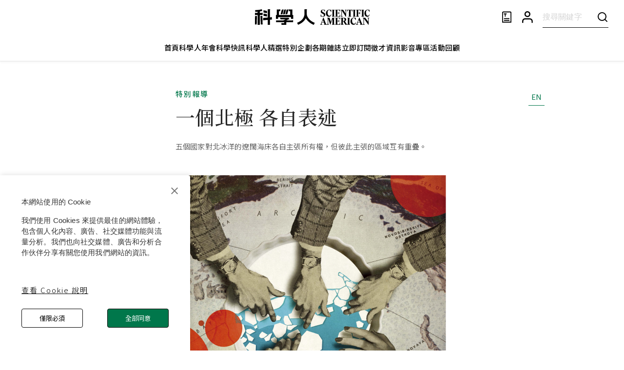

--- FILE ---
content_type: text/html; charset=utf-8
request_url: https://www.google.com/recaptcha/api2/aframe
body_size: 147
content:
<!DOCTYPE HTML><html><head><meta http-equiv="content-type" content="text/html; charset=UTF-8"></head><body><script nonce="g79wNgoWsCqoxoeWqelkxg">/** Anti-fraud and anti-abuse applications only. See google.com/recaptcha */ try{var clients={'sodar':'https://pagead2.googlesyndication.com/pagead/sodar?'};window.addEventListener("message",function(a){try{if(a.source===window.parent){var b=JSON.parse(a.data);var c=clients[b['id']];if(c){var d=document.createElement('img');d.src=c+b['params']+'&rc='+(localStorage.getItem("rc::a")?sessionStorage.getItem("rc::b"):"");window.document.body.appendChild(d);sessionStorage.setItem("rc::e",parseInt(sessionStorage.getItem("rc::e")||0)+1);localStorage.setItem("rc::h",'1769792847284');}}}catch(b){}});window.parent.postMessage("_grecaptcha_ready", "*");}catch(b){}</script></body></html>

--- FILE ---
content_type: text/javascript
request_url: https://www.scitw.cc/_next/static/chunks/8805-eb178a7f384ba478.js
body_size: 13274
content:
"use strict";(self.webpackChunk_N_E=self.webpackChunk_N_E||[]).push([[8805],{87942:function(e,t,c){var n,r,l=c(67294);function o(){return(o=Object.assign?Object.assign.bind():function(e){for(var t=1;t<arguments.length;t++){var c=arguments[t];for(var n in c)Object.prototype.hasOwnProperty.call(c,n)&&(e[n]=c[n])}return e}).apply(this,arguments)}t.Z=function(e){return l.createElement("svg",o({xmlns:"http://www.w3.org/2000/svg",width:19,height:19,fill:"none",viewBox:"0 0 24 24"},e),n||(n=l.createElement("g",{clipPath:"url(#close_svg__a)"},l.createElement("path",{fill:"currentColor",d:"M24 1.414 22.586 0 12 10.586 1.414 0 0 1.414 10.586 12 0 22.586 1.414 24 12 13.414 22.586 24 24 22.586 13.414 12 24 1.414Z"}))),r||(r=l.createElement("defs",null,l.createElement("clipPath",{id:"close_svg__a"},l.createElement("path",{fill:"#fff",d:"M0 0h24v24H0z"})))))}},78805:function(e,t,c){c.d(t,{Z:function(){return ek}});var n,r,l,o,a,i,h,s,v,p,d,x,g,u,f,m,Z,w,b=c(85893),j=c(51233),E=c(87357),V=c(47631),M=c(67294);function y(){return(y=Object.assign?Object.assign.bind():function(e){for(var t=1;t<arguments.length;t++){var c=arguments[t];for(var n in c)Object.prototype.hasOwnProperty.call(c,n)&&(e[n]=c[n])}return e}).apply(this,arguments)}var C=function(e){return M.createElement("svg",y({xmlns:"http://www.w3.org/2000/svg",width:24,height:24,fill:"none"},e),n||(n=M.createElement("g",{fill:"currentColor",clipPath:"url(#burger_svg__a)"},M.createElement("path",{d:"M24 11H0v2h24v-2ZM24 4H0v2h24V4ZM24 18H0v2h24v-2Z"}))),r||(r=M.createElement("defs",null,M.createElement("clipPath",{id:"burger_svg__a"},M.createElement("path",{fill:"#fff",d:"M0 0h24v24H0z"})))))};function _(){return(_=Object.assign?Object.assign.bind():function(e){for(var t=1;t<arguments.length;t++){var c=arguments[t];for(var n in c)Object.prototype.hasOwnProperty.call(c,n)&&(e[n]=c[n])}return e}).apply(this,arguments)}var k=function(e){return M.createElement("svg",_({xmlns:"http://www.w3.org/2000/svg",width:23,height:28,viewBox:"0 0 28 28"},e),l||(l=M.createElement("path",{fill:"currentColor",d:"M25.665 3.5V28H2.335V3.5c0-1.93 1.57-3.5 3.5-3.5H22.17a3.502 3.502 0 0 1 3.495 3.5Zm-2.33 0c0-.645-.525-1.165-1.165-1.165H5.835c-.645 0-1.165.525-1.165 1.165v22.165h18.665V3.5Z"})),o||(o=M.createElement("path",{fill:"currentColor",d:"M20.836 16.625H7v2.335h13.836v-2.335ZM20.836 21H7v2.335h13.836V21ZM6.688 4.965h7V7.3h-2.33v5.835H9.025V7.3H6.688V4.965Z"})))};function H(){return(H=Object.assign?Object.assign.bind():function(e){for(var t=1;t<arguments.length;t++){var c=arguments[t];for(var n in c)Object.prototype.hasOwnProperty.call(c,n)&&(e[n]=c[n])}return e}).apply(this,arguments)}var F=function(e){return M.createElement("svg",H({xmlns:"http://www.w3.org/2000/svg",width:27,height:28},e),a||(a=M.createElement("g",{clipPath:"url(#premium-user_svg__a)"},M.createElement("path",{fill:"currentColor",d:"M21.798 25.509v-2.422c0-1.671-.68-3.187-1.773-4.282a6.039 6.039 0 0 0-4.282-1.773H6.055c-1.671 0-3.187.68-4.282 1.773A6.039 6.039 0 0 0 0 23.087v2.422a1.211 1.211 0 0 0 2.422 0v-2.422c0-1.004.406-1.91 1.064-2.569a3.617 3.617 0 0 1 2.569-1.064h9.688c1.004 0 1.91.406 2.568 1.064a3.617 3.617 0 0 1 1.065 2.569v2.422a1.211 1.211 0 0 0 2.422 0ZM16.954 8.555c0-1.671-.68-3.187-1.773-4.282A6.039 6.039 0 0 0 10.9 2.5c-1.671 0-3.187.68-4.282 1.773a6.039 6.039 0 0 0-1.773 4.282c0 1.671.68 3.187 1.773 4.282a6.039 6.039 0 0 0 4.282 1.773c1.671 0 3.187-.68 4.282-1.773a6.039 6.039 0 0 0 1.773-4.282Zm-2.422 0c0 1.004-.406 1.91-1.065 2.569a3.617 3.617 0 0 1-2.568 1.064 3.617 3.617 0 0 1-2.569-1.065 3.617 3.617 0 0 1-1.064-2.568c0-1.004.406-1.91 1.064-2.569A3.617 3.617 0 0 1 10.9 4.922c1.004 0 1.91.406 2.569 1.064a3.617 3.617 0 0 1 1.064 2.569Z"}),M.createElement("path",{fill:"#00774B",d:"m23.273.5.801 2.383h2.555L27 3.973l-2.078 1.475.8 2.382-.951.67-2.079-1.464L20.614 8.5l-.952-.67.801-2.382-2.078-1.476.371-1.089h2.555L22.1.5h1.172Z"}))),i||(i=M.createElement("defs",null,M.createElement("clipPath",{id:"premium-user_svg__a"},M.createElement("path",{fill:"currentColor",d:"M0 .5h27v27H0z"})))))};function O(){return(O=Object.assign?Object.assign.bind():function(e){for(var t=1;t<arguments.length;t++){var c=arguments[t];for(var n in c)Object.prototype.hasOwnProperty.call(c,n)&&(e[n]=c[n])}return e}).apply(this,arguments)}var S=function(e){return M.createElement("svg",O({xmlns:"http://www.w3.org/2000/svg",width:24,height:24,fill:"none"},e),h||(h=M.createElement("path",{fill:"currentColor",d:"M16.041 15.856a.995.995 0 0 0-.186.186A6.97 6.97 0 0 1 11 18a6.975 6.975 0 0 1-4.95-2.05A6.975 6.975 0 0 1 4 11c0-1.933.782-3.682 2.05-4.95A6.975 6.975 0 0 1 11 4c1.933 0 3.682.782 4.95 2.05A6.975 6.975 0 0 1 18 11a6.971 6.971 0 0 1-1.959 4.856Zm5.666 4.437-3.675-3.675A8.967 8.967 0 0 0 20 11a8.974 8.974 0 0 0-2.636-6.364A8.974 8.974 0 0 0 11 2a8.974 8.974 0 0 0-6.364 2.636A8.974 8.974 0 0 0 2 11a8.974 8.974 0 0 0 2.636 6.364A8.974 8.974 0 0 0 11 20a8.967 8.967 0 0 0 5.618-1.968l3.675 3.675a.999.999 0 1 0 1.414-1.414Z"})))};function P(){return(P=Object.assign?Object.assign.bind():function(e){for(var t=1;t<arguments.length;t++){var c=arguments[t];for(var n in c)Object.prototype.hasOwnProperty.call(c,n)&&(e[n]=c[n])}return e}).apply(this,arguments)}var z=function(e){return M.createElement("svg",P({xmlns:"http://www.w3.org/2000/svg",width:22,height:25},e),s||(s=M.createElement("path",{fill:"currentColor",d:"M21.798 23.009v-2.422c0-1.671-.68-3.187-1.773-4.282a6.039 6.039 0 0 0-4.282-1.773H6.055c-1.671 0-3.187.68-4.282 1.773A6.039 6.039 0 0 0 0 20.587v2.422a1.211 1.211 0 0 0 2.422 0v-2.422c0-1.004.406-1.91 1.064-2.569a3.617 3.617 0 0 1 2.569-1.064h9.688c1.004 0 1.91.406 2.568 1.064a3.617 3.617 0 0 1 1.065 2.569v2.422a1.211 1.211 0 0 0 2.422 0ZM16.954 6.055c0-1.671-.68-3.187-1.773-4.282A6.039 6.039 0 0 0 10.9 0C9.228 0 7.712.68 6.617 1.773a6.039 6.039 0 0 0-1.773 4.282c0 1.671.68 3.187 1.773 4.282a6.039 6.039 0 0 0 4.282 1.773c1.671 0 3.187-.68 4.282-1.773a6.039 6.039 0 0 0 1.773-4.282Zm-2.422 0c0 1.004-.406 1.91-1.065 2.569A3.617 3.617 0 0 1 10.9 9.688 3.617 3.617 0 0 1 8.33 8.624a3.617 3.617 0 0 1-1.064-2.569c0-1.004.406-1.91 1.064-2.569A3.617 3.617 0 0 1 10.9 2.422c1.004 0 1.91.406 2.569 1.064a3.617 3.617 0 0 1 1.064 2.569Z"})))};function A(){return(A=Object.assign?Object.assign.bind():function(e){for(var t=1;t<arguments.length;t++){var c=arguments[t];for(var n in c)Object.prototype.hasOwnProperty.call(c,n)&&(e[n]=c[n])}return e}).apply(this,arguments)}var I=function(e){return M.createElement("svg",A({xmlns:"http://www.w3.org/2000/svg",fill:"none",viewBox:"0 0 243 33"},e),v||(v=M.createElement("g",{fill:"currentColor",clipPath:"url(#logo-black_svg__a)"},M.createElement("path",{d:"M238.091 15.934c2.747-.007 4.568-2.178 4.881-5.12l-.551-.137c-.626 2.04-1.627 3.06-3.298 3.06-3.023 0-3.842-3.686-3.842-6.884 0-3.843 1.47-5.257 3.454-5.257 1.415 0 2.71 1.414 3.355 4.099h.726V.989h-.683c-.037.313-.212.507-.532.507-.319 0-1.151-.745-2.709-.745-3.668 0-7.041 2.979-7.041 8.004 0 4.293 2.591 7.191 6.24 7.179ZM231.113 15.057c-.827 0-1.177-.119-1.177-1.47V3.104c0-1.396.35-1.47 1.177-1.47V.988h-5.708v.644c.826 0 1.195.082 1.195 1.471v10.477c0 1.351-.375 1.47-1.195 1.47v.645h5.708v-.645.006ZM220.229 15.057c-1.001 0-1.414-.119-1.414-1.47V8.599h1.083c1.452 0 1.783.626 1.846 1.959h.701V5.814h-.701c-.056 1.396-.394 1.921-1.846 1.921h-1.083V1.852h1.665c2.572 0 3.116.783 3.216 2.885h.726V.99h-10.1v.644c.826 0 1.176.1 1.176 1.471v10.477c0 1.351-.35 1.47-1.176 1.47v.645h5.901v-.645l.006.006ZM213.176 15.057c-.826 0-1.176-.119-1.176-1.47V3.104c0-1.396.35-1.47 1.176-1.47V.988h-5.707v.644c.826 0 1.195.082 1.195 1.471v10.477c0 1.351-.375 1.47-1.195 1.47v.645h5.707v-.645.006ZM198.745 1.852h.519l-.106 11.754c0 1.332-.188 1.451-1.308 1.451v.645h6.177v-.645c-1.058 0-1.415-.119-1.415-1.452V1.852h.52c1.802 0 2.541.489 2.597 3.16h.726V.99h-11.021v4.018h.726c.056-2.666.795-3.16 2.578-3.16l.007.005ZM185.94 15.057c-1.139 0-1.783-.275-1.783-2.04V2.935l8.298 12.867h.67V3.261c0-1.434.332-1.628 1.277-1.628V.99h-3.962v.644c1.076 0 1.646.238 1.646 2.04v5.595l-5.257-8.28h-4.881v.433c.826.037 1.176.237 1.176 1.47v10.533c0 1.452-.35 1.627-1.176 1.627v.645h3.999v-.645l-.007.006ZM176.534 14.838h-2.021V8.461h1.433c1.414 0 1.765.626 1.821 1.94h.701V5.714h-.701c-.056 1.37-.413 1.902-1.821 1.902h-1.433V1.852h1.99c2.572 0 3.135.783 3.217 2.767h.725V.989h-10.42v.644c.826 0 1.177.082 1.177 1.471v10.477c0 1.351-.351 1.47-1.177 1.47v.645h10.608v-4.08h-.726c-.175 2.546-.782 3.216-3.373 3.216v.006ZM163.179 1.633c.826 0 1.195.082 1.195 1.471v10.477c0 1.351-.375 1.47-1.195 1.47v.645h5.708v-.645c-.827 0-1.177-.119-1.177-1.47V3.104c0-1.396.35-1.47 1.177-1.47V.988h-5.708v.644ZM156.889 15.934c2.748-.007 4.832-2.178 5.144-5.12l-.55-.156c-.626 2.04-1.89 3.079-3.561 3.079-3.023 0-4.068-3.686-4.068-6.884 0-3.843 1.615-5.257 3.598-5.257 1.415 0 2.817 1.414 3.461 4.099h.726V.989h-.682c-.038.313-.213.507-.532.507-.35 0-1.239-.745-2.816-.745-3.668 0-7.185 2.979-7.185 8.004 0 4.293 2.817 7.191 6.459 7.179h.006ZM140.38 15.133c.451 0 1.239.782 3.379.782 3.374 0 5.376-2.115 5.376-4.412 0-1.94-.92-3.198-2.822-4.256l-2.316-1.295c-1.001-.57-1.846-1.315-1.846-2.454 0-1.214.92-1.902 2.391-1.902 1.47 0 2.591 1.039 3.004 3.273h.701V.989h-.664c-.037.35-.213.507-.432.507-.338 0-1.063-.726-2.903-.726-2.629 0-4.788 1.59-4.788 4.018 0 1.802.807 2.922 2.416 3.842l2.372 1.352c1.351.782 1.902 1.527 1.902 2.647 0 1.396-.782 2.416-2.628 2.416-2.297 0-3.142-1.258-3.574-4h-.745v4.65h.701c.038-.412.238-.569.47-.569l.006.007ZM195.609 18.618c.826 0 1.196.082 1.196 1.471v10.477c0 1.351-.332 1.47-1.033 1.47-.701 0-1.17-.188-1.996-1.496l-3.18-5.294c1.847-.726 2.748-2.04 2.748-3.53 0-2.979-2.629-3.748-5.964-3.748h-5.551v.644c.826 0 1.176.082 1.176 1.47V30.56c0 1.352-.35 1.47-1.176 1.47v.645h5.901v-.644c-.982 0-1.395-.119-1.395-1.47v-4.713h1.038l3.981 6.828h9.957v-.645c-.826 0-1.177-.119-1.177-1.47V20.082c0-1.396.351-1.47 1.177-1.47v-.645h-5.708v.644l.006.006Zm-8.561 6.378h-.707v-6.177h.707c1.94 0 2.923 1.176 2.923 3.43 0 1.708-.507 2.747-2.923 2.747ZM176.534 31.823h-2.021v-6.377h1.433c1.414 0 1.765.626 1.821 1.94h.701V22.7h-.701c-.056 1.37-.413 1.902-1.821 1.902h-1.433v-5.764h2.096c2.572 0 3.136.783 3.217 2.767h.726v-3.63h-10.527v.645c.826 0 1.177.08 1.177 1.47v10.477c0 1.351-.351 1.47-1.177 1.47v.645h10.608V28.6h-.726c-.175 2.547-.782 3.216-3.373 3.216v.006ZM160.907 26.704l-2.96-8.73h-5v.644c.826.038 1.176.238 1.176 1.471v9.95c0 1.49-.839 2.003-1.74 2.003-.626 0-1.546-.256-2.034-1.495l-4.862-12.748h-.67l-4.863 12.785c-.488 1.314-1.101 1.452-1.746 1.452v.645h4.631v-.645c-1.433-.056-2.14-.457-1.433-2.378l.488-1.333h4.275l.826 2.216c.569 1.414.156 1.495-.92 1.495v.645h10.639v-.645c-1.02 0-1.552-.294-1.552-1.984l.119-10.182 4.218 12.673h.532l4.356-12.61v10.633c0 1.351-.432 1.47-1.258 1.47v.645h5.764v-.645c-.826 0-1.177-.119-1.177-1.47V20.088c0-1.37.351-1.47 1.177-1.47v-.645h-4.907l-3.079 8.73Zm-18.7.764 1.803-4.907 1.821 4.907h-3.63.006ZM238.084 18.618c1.077 0 1.646.238 1.646 2.04v5.77l-6.177-8.454h-5.494v.644c.826.038 1.708.507 1.708 1.747v9.656c0 1.608-.426 2.021-1.483 2.021-.839 0-1.145-.237-1.652-1.495l-5.082-12.748h-.745l-5.025 12.785c-.495 1.258-1.315 1.452-2.022 1.452v.645h4.907v-.645c-1.433-.056-2.184-.475-1.433-2.378l.513-1.333h4.656l.876 2.216c.57 1.414.157 1.495-.92 1.495v.645h10.239v-.645c-1.139 0-1.784-.275-1.784-2.04V19.77l9.3 13.01h.67V20.64c0-1.433.532-2.022 1.47-2.022v-.644h-4.155v.644h-.013Zm-20.014 8.85 1.965-5.113 2.022 5.113h-3.987ZM213.621 27.643c-.626 2.04-1.834 3.079-3.705 3.079-3.073 0-4.181-3.686-4.181-6.884 0-3.711 1.446-5.257 3.542-5.257 1.609 0 3.129 1.414 3.774 4.1h.726v-4.707h-.682c-.038.313-.213.507-.532.507-.419 0-1.421-.745-3.129-.745-3.786 0-7.135 3.11-7.135 8.004 0 4.294 2.873 7.191 6.572 7.179 2.991-.006 4.931-2.228 5.294-5.12l-.551-.156h.007ZM.1 32.274H3.9c.05 0 .094-.044.1-.094l.563-17.961c0-.056-.044-.1-.1-.1H.663c-.05 0-.093.043-.1.094L0 32.172c0 .057.044.101.1.101ZM16.428 32.274h-3.042a.874.874 0 0 1-.876-.851l-.544-17.204c0-.056.044-.1.1-.1h3.799c.05 0 .094.043.1.094l.563 17.96c0 .057-.044.101-.1.101ZM35.791 16.328l-2.566.807h-.018l-1.096.088c-.056 0-.106-.038-.106-.094V2.115L32.593.12c.013-.05-.025-.107-.081-.107h-5.1c-.057 0-.1.044-.1.094v17.417c0 .05-.038.094-.088.094l-9.47.764c-.05 0-.087.043-.087.093v4.406l.031.426 9.507-.764c.056 0 .106.038.106.094v10.201c0 .057.044.1.1.1h4.494c.056 0 .1-.043.1-.1V22.242c0-.05.037-.094.088-.094l4.143-.332c.056 0 .094-.05.087-.106l-.432-5.313c0-.05-.056-.088-.106-.07h.006Z"}),M.createElement("path",{d:"M25.158 3.417 18.4 2.115c-.062-.012-.112.032-.112.094v3.93c0 .426.3.789.713.87l6.759 1.302c.063.013.113-.031.113-.094v-3.93c0-.426-.3-.788-.714-.87ZM25.158 10.451 18.4 9.15c-.062-.013-.112.03-.112.093v3.93c0 .426.3.79.713.87l6.759 1.302c.063.013.113-.031.113-.094v-3.93c0-.425-.3-.788-.714-.87ZM16.522 12.21v-4.8c0-.056-.05-.093-.106-.08l-2.022.506h-3.88c-.056 0-.1-.05-.094-.106l.338-3.01c0-.044.038-.082.081-.088 1.59-.27 3.048-.626 4.832-1.077.05-.012.087-.068.075-.119l-.883-3.36a.1.1 0 0 0-.118-.07C9.845 1.247 6.427 1.679.806 1.773c-.056 0-.1.044-.1.1l.057 3.48c0 .056.043.093.1.093 1.802-.03 3.554-.094 5.056-.206.057 0 .107.044.1.1l-.3 2.41c0 .05-.044.093-.094.093H.1c-.056-.006-.1.038-.1.094v4.18c0 .05.044.095.1.095h5.752c.056 0 .1.043.1.1v20.533c0 .056.043.1.1.1h4.493c.057 0 .1-.044.1-.1V12.311c0-.057.044-.1.1-.1h5.79-.013ZM79.48 12.153a.083.083 0 0 1-.081-.08V.631a.083.083 0 0 0-.081-.081h-4.519L72.083.03a.094.094 0 0 0-.112.094v3.899c0 .044.037.081.08.081h2.585c.044 0 .082.038.082.082v7.885a.083.083 0 0 1-.082.082H51.224a.083.083 0 0 1-.081-.082v-7.86c0-.044.037-.082.081-.082h2.535a.083.083 0 0 0 .081-.081V.113c0-.05-.05-.094-.1-.082l-2.678.507H46.53a.083.083 0 0 0-.082.081v3.505h.013v7.942a.083.083 0 0 1-.082.081h-1.652a.083.083 0 0 0-.081.082v7.985c0 .044.037.082.081.082h4.525a.083.083 0 0 0 .081-.082v-3.298c0-.044.038-.081.082-.081h27.023c.044 0 .081.037.081.081v3.298c0 .044.038.082.082.082h4.524a.083.083 0 0 0 .082-.082V12.23a.083.083 0 0 0-.082-.082h-1.64l-.006.006Z"}),M.createElement("path",{d:"m66.476 23.613 4.844-2.116h.043l1.872-.006c.062 0 .1-.069.068-.119L71.49 18.18l-.07-.043H53.046c-.062 0-.1.068-.069.125l1.815 3.104c.05.081.138.131.232.131h9.707c.087 0 .112.113.037.157l-4.85 2.121h-.031l-14.989.007a.083.083 0 0 0-.081.08v3.43c0 .044.037.082.081.082H62.02c.043 0 .081.037.081.081v1.946a.083.083 0 0 1-.081.082h-5.714a.083.083 0 0 0-.081.081v2.585c0 .425.344.77.77.77h9.412a.083.083 0 0 0 .081-.082v-5.382c0-.044.038-.081.082-.081h14.462a.083.083 0 0 0 .082-.082v-4.111c0-.05-.05-.094-.1-.082l-2.71.676H66.532c-.088 0-.113-.112-.038-.156l-.018-.006ZM60.893.557H58.64a1.95 1.95 0 0 0-1.902 1.477l-2.11 8.543c-.012.05.026.1.082.1h2.253a1.95 1.95 0 0 0 1.896-1.484L60.974.657a.081.081 0 0 0-.08-.1ZM65.994.557H63.74a1.95 1.95 0 0 0-1.903 1.477l-2.109 8.543c-.012.05.025.1.082.1h2.253a1.95 1.95 0 0 0 1.896-1.484L66.075.657a.081.081 0 0 0-.081-.1ZM71.088.557h-2.253a1.95 1.95 0 0 0-1.902 1.477l-2.11 8.543c-.012.05.026.1.082.1h2.253a1.95 1.95 0 0 0 1.896-1.484L71.17.657a.081.081 0 0 0-.081-.1ZM109.933 10.27V1.839l.47-1.626a.155.155 0 0 0-.151-.2h-5.2a.07.07 0 0 0-.069.068v10.326a12.57 12.57 0 0 1-.645 4.025c-1.483 4.405-4.318 10.02-14.788 14.187-.037.013-.056.056-.037.094l1.927 4.124c.019.038.056.05.094.038 9.763-3.968 14.037-9.338 16.228-13.856.018-.044.075-.044.1 0 3.179 5.407 8.73 10.977 16.897 13.98.038.013.075 0 .088-.037l1.934-4.136a.066.066 0 0 0-.044-.094c-9.375-3.286-13.869-10.001-15.759-13.875a10.485 10.485 0 0 1-1.045-4.587Z"}))),p||(p=M.createElement("defs",null,M.createElement("clipPath",{id:"logo-black_svg__a"},M.createElement("path",{fill:"currentColor",d:"M0 0h242.972v33H0z"})))))},W=c(4480),L=c(32703),B=c(96486),D=c(73074),R=c(1553),N=c(44297),T=c(94877),U=c(8298),G=c(15861),Y=c(23795),q=c(76997),K=c(93946),X=c(93419),J=c(23599),Q=c(22910),$=c(87109),ee=c(2734),et=c(98396),ec=c(41664),en=c.n(ec),er=c(11163),el=c(87942);function eo(e){window.open(e,"_blank")}let ea=e=>e.startsWith(location.origin);var ei=c(16829),eh=c(90089),es=c(54776),ev=c(58826),ep=c(67720),ed=c(83321),ex=c(57922);let eg=(0,ei.Z)(eh.Z)(()=>({flex:1,height:"36px","&>input":{color:"#000",fontSize:"15px",fontWeight:350,width:"100%",height:"100%",border:"none",outline:"none","&::placeholder":{color:"#888888",fontSize:"15px",fontWeight:350}}}));function eu(e){let{fadeIn:t=!0,data:c,top:n,customStyled:r,headerPosition:l="fixed"}=e;return(0,b.jsx)(es.Z,{direction:"down",in:t,children:(0,b.jsx)(j.Z,{flexDirection:"row",alignItems:"center",justifyContent:"center",gap:6,sx:{position:l,top:n,left:0,zIndex:9999,width:"100%",height:"57px",borderTop:"1px solid ".concat(r.borderColor),borderBottom:"1px solid ".concat(r.borderColor),backgroundColor:r.bgColor,boxShadow:"0px 2px 4px 0px rgba(151, 151, 151, 0.10)","& > a":{color:r.color,fontSize:"15px",lineHeight:1.5,fontWeight:500,textDecoration:"none","&:hover":{color:r.hover,cursor:"pointer"}}},children:c.map(e=>{let{url:t,name:c,id:n}=e;return(0,b.jsx)(en(),{href:ea(t)?new URL(t).pathname||"":t||"",target:ea(t)?"_self":"_blank",children:c},n)})})})}function ef(e){var t;let{open:c,data:n,onClose:r,member:l,onLogout:o}=e,a=(0,er.useRouter)(),[i,h]=(0,M.useState)(!1),[s,v]=(0,M.useState)(""),p=(0,W.Zl)(N.Z);return(0,b.jsx)(ev.ZP,{anchor:"right",open:c,sx:{zIndex:11e4},children:(0,b.jsxs)(j.Z,{width:"100vw",height:"100vh",children:[(0,b.jsxs)(j.Z,{position:"relative",alignItems:"center",justifyContent:"center",px:3,py:"25px",height:"80px",boxShadow:"0 4px 4px 0 rgba(229, 229, 229, 0.30)",children:[(0,b.jsx)(en(),{href:"/",style:{padding:0,margin:0,height:"26px"},children:(0,b.jsx)(I,{width:191.5,height:26,color:"#000"})}),(0,b.jsx)(K.Z,{onClick:r,sx:{position:"absolute",top:"50%",right:"20px",transform:"translateY(-50%)",fontSize:"18px"},children:(0,b.jsx)(el.Z,{color:"#000"})})]}),(0,b.jsxs)(E.Z,{sx:{height:"calc(100% - 80px)",overflow:"hidden auto",scrollBehavior:"smooth",pt:4,px:3},children:[(0,b.jsx)(j.Z,{gap:4,sx:{"& > a":{color:"#000",fontSize:"15px",lineHeight:1.5,fontWeight:500,textDecoration:"none","&:hover":{color:"#00774B"}}},children:n.map(e=>{let{url:t,name:c,id:n}=e;return(0,b.jsx)(en(),{href:ea(t)?new URL(t).pathname||"":t||"",target:ea(t)?"_self":"_blank",onClick:r,children:c},n)})}),(0,b.jsx)(ep.Z,{sx:{mt:3}}),(0,b.jsxs)(E.Z,{children:[(0,b.jsxs)(j.Z,{direction:"row",gap:3,py:3,width:"100%",flexWrap:"nowrap",children:[(0,b.jsx)(K.Z,{sx:{p:0},onClick:()=>{r(),a.push("/search")},children:(0,b.jsx)(S,{color:"#000"})}),(0,b.jsxs)("form",{onChange:e=>{var t;return v((null===(t=e.target)||void 0===t?void 0:t.value)||"")},onSubmit:e=>{var t;e.preventDefault(),a.push("/search?search=".concat(null===(t=s||"")||void 0===t?void 0:t.trim())),r()},action:"javascript:void 0",style:{display:"flex",width:"100%",flexDirection:"row"},children:[(0,b.jsx)(eg,{name:"search",placeholder:"輸入關鍵字",inputMode:"search"}),(0,b.jsx)(E.Z,{flex:1}),(null===(t=s||"")||void 0===t?void 0:t.trim()).length?(0,b.jsx)(ed.Z,{type:"submit",variant:"outlined",sx:{color:"#000",bgcolor:"white",border:"1px solid #000",fontSize:15,lineHeight:1,height:"35px",width:"66px"},children:"搜尋"}):null]})]}),(0,b.jsx)(ep.Z,{}),(0,b.jsxs)(j.Z,{direction:"row",gap:3,py:3,children:[(0,b.jsx)(K.Z,{sx:{p:0},children:(0,b.jsx)(k,{color:"#000"})}),(0,b.jsx)(G.Z,{onClick:()=>{a.push("/subscribe"),r()},sx:{fontSize:"15px",fontWeight:350},children:"訂閱電子報"})]}),(0,b.jsx)(ep.Z,{}),(0,b.jsxs)(j.Z,{direction:"row",gap:3,py:3,alignItems:"flex-start",children:[(null==l?void 0:l.grade)==="Premium會員"||(null==l?void 0:l.grade)==="付費會員"?(0,b.jsx)(F,{color:"#000"}):(0,b.jsx)(z,{color:"#000"}),(0,b.jsxs)(j.Z,{maxWidth:"calc(100% - 48px)",children:[(0,b.jsx)(G.Z,{sx:{fontSize:"15px",fontWeight:350,lineHeight:"32px"},onClick:()=>{l?h(e=>!e):(p(a.pathname),a.push("/login"),r())},children:"會員專區"}),l?(0,b.jsxs)(G.Z,{variant:"h5",color:"rgba(0, 119, 75, 0.87)",overflow:"hidden",whiteSpace:"pre-wrap",style:{display:"-webkit-box",WebkitLineClamp:2,WebkitBoxOrient:"vertical"},children:[null==l?void 0:l.name,"，您好"]}):null,(0,b.jsx)(ex.Z,{in:!!(l&&i),children:(0,b.jsxs)(j.Z,{spacing:"16px",mt:"24px",sx:{"& > a":{color:"#000",fontSize:"15px",lineHeight:1.5,fontWeight:500,textDecoration:"none","&:hover":{color:"#00774B"}}},children:[(0,b.jsx)(en(),{href:"/member/profile",style:{fontSize:"15px",fontWeight:350},onClick:r,children:"會員中心"}),(0,b.jsx)(en(),{href:"/member/saved-posts",style:{fontSize:"15px",fontWeight:350},onClick:r,children:"收藏文章"}),(0,b.jsx)(G.Z,{sx:{fontSize:"15px",fontWeight:350},onClick:()=>{o(),r()},children:"登出"})]})})]})]})]})]})]})})}let em="135px";function eZ(e){let{color:t,headerPosition:c="sticky",customStyled:n={hover:"#00774B",color:"#000000",borderColor:"#E5E5E5",bgColor:"#FFF"}}=e,r=(0,er.useRouter)(),l=(0,ee.Z)(),o=(0,et.Z)(l.breakpoints.up("md")),[a,i]=(0,M.useState)([]),[h,s]=(0,M.useState)(!1),{ipName:v}=function(){let[e,t]=(0,M.useState)(!1),[c,n]=(0,W.FV)(L.Z),r=(0,B.debounce)(async()=>{if(!e){t(!0);try{let e=await V.Z.get("/member/ip-checking");n(e.data.name),localStorage.setItem("enterprise",e.data.name),localStorage.setItem("ip",e.data.ip)}catch(e){console.log("Get ip name error",e)}finally{t(!1)}}},1e3),l=()=>{n("")};return(0,M.useEffect)(()=>{r()},[]),(0,M.useEffect)(()=>(window.addEventListener("online",()=>{r()}),window.addEventListener("offline",l),()=>{window.removeEventListener("online",()=>{console.log("online remove")}),window.removeEventListener("offline",()=>{console.log("offline remove")})}),[]),{ipName:c}}(),[p,d]=(0,W.FV)(R.Z),x=(0,W.Zl)(T.Z),g=(0,W.Zl)(N.Z),[u,f]=(0,M.useState)(null),[m,Z]=(0,M.useState)(""),[w,y]=(0,W.FV)(D.Z),_=(0,M.useRef)(0),H=e=>{r.push(e),O()},O=()=>{f(null)},P=async()=>{O(),d(null),x("")},A=(0,U.Z)({disableHysteresis:!0,threshold:0});(0,M.useEffect)(()=>{let e=()=>{let e=window.pageYOffset;e>_.current?y(!1):y(!0),_.current=e};return window.addEventListener("scroll",e),()=>window.removeEventListener("scroll",e)},[]),(0,M.useEffect)(()=>{(async()=>{var e,t;let c=await function(){try{return V.Z.get("/navigation/header")}catch(e){console.error("getNavigationAsync:",e)}}();i(null!==(t=null==c?void 0:null===(e=c.data)||void 0===e?void 0:e.sort((e,t)=>e.order-t.order))&&void 0!==t?t:[])})()},[]);let{color:ec,customStyled:el}=(0,M.useMemo)(()=>({color:"#000",customStyled:{hover:"#00774B",color:"#000000",borderColor:"#E5E5E5",bgColor:"#FFF"}}),[A]),eo=e=>{r.push("/search".concat((null==e?void 0:e.length)?"?search=".concat(e):""))};return(0,b.jsxs)(b.Fragment,{children:[v&&(0,b.jsx)(E.Z,{position:c,top:0,zIndex:1e4,width:"100vw",bgcolor:"#999",px:{xs:"25px",md:"64px"},py:{xs:"15px",md:"10px"},children:(0,b.jsxs)(G.Z,{variant:"h5",fontWeight:"350",color:"#FFF",textAlign:"right",children:[v,"，您好"]})}),(0,b.jsxs)(E.Z,{width:"100vw",pt:{xs:"25px",md:"19px"},pb:{xs:"25px",md:"21px"},px:{xs:"24px",md:"32px"},display:"flex",justifyContent:"center",alignItems:"center",position:c,boxShadow:w&&o?"unset":"0px 2px 4px 0px rgba(151, 151, 151, 0.10)",top:v?o?39:49:0,zIndex:1e4,sx:{backdropFilter:w?"unset":"blur(8px)"},bgcolor:"white",borderBottom:A&&w?"1px solid #E5E5E5":"none",children:[(0,b.jsx)(Y.Z,{component:en(),href:"/",p:0,m:0,height:o?32:26,children:(0,b.jsx)(I,{width:o?243:191.5,height:o?32:26,color:ec})}),o?(0,b.jsxs)(j.Z,{direction:"row",spacing:"20px",alignItems:"center",position:"absolute",right:32,children:[(0,b.jsx)(q.Z,{title:"訂閱電子報",children:(0,b.jsx)(K.Z,{sx:{p:0,height:"27px",":hover":{"& > svg":{color:"rgba(0, 119, 75, 0.87)"}}},onClick:()=>r.push("/subscribe"),children:(0,b.jsx)(k,{color:ec})})}),(0,b.jsxs)(j.Z,{direction:"row",alignItems:"center",spacing:"20px",children:[(0,b.jsx)(q.Z,{title:"會員專區",children:(0,b.jsx)(K.Z,{sx:{p:0,height:"27px",":hover":{bgcolor:"transparent","& > svg":{color:"rgba(0, 119, 75, 0.87)"}}},onClick:e=>{if(p)f(e.currentTarget);else{var t,c;let e=r.pathname.replaceAll("[slug]",(null==r?void 0:null===(t=r.query)||void 0===t?void 0:t.slug)||"").replaceAll("[id]",(null==r?void 0:null===(c=r.query)||void 0===c?void 0:c.id)||"");g(e),r.push("/login")}},id:"member-button","aria-controls":u?"member-menu":void 0,"aria-haspopup":"true","aria-expanded":u?"true":void 0,children:(null==p?void 0:p.grade)==="Premium會員"||(null==p?void 0:p.grade)==="付費會員"?(0,b.jsx)(F,{color:ec}):(0,b.jsx)(z,{color:ec})})}),p?(0,b.jsxs)(j.Z,{direction:"row",spacing:"0px",children:[(0,b.jsx)(G.Z,{variant:"h5",component:"span",maxWidth:"calc(50vw - ".concat(121.5,"px - ").concat(em," - 221px)"),color:"rgba(0, 119, 75, 0.87)",textOverflow:"ellipsis",whiteSpace:"nowrap",overflow:"hidden",fontWeight:"500",children:p.name}),(0,b.jsx)(G.Z,{whiteSpace:"nowrap",variant:"h5",width:"39px",color:"rgba(0, 119, 75, 0.87)",component:"span",fontWeight:"500",children:"，您好"})]}):null]}),(0,b.jsxs)(X.Z,{id:"member-menu",anchorOrigin:{vertical:"bottom",horizontal:"right"},anchorEl:u,open:!!u,onClose:O,sx:{zIndex:11e3},MenuListProps:{"aria-labelledby":"member-button"},slotProps:{paper:{elevation:0,sx:{boxShadow:"0px 1px 4px 1px rgba(0, 0, 0, 0.10)",overflow:"visible",mt:"16px","& .MuiAvatar-root":{width:32,height:32}}}},children:[(0,b.jsx)(J.Z,{sx:{":hover":{color:"#00774B",bgcolor:"transparent"},fontSize:15},onClick:()=>H("/member/profile"),children:"會員中心"}),(0,b.jsx)(J.Z,{sx:{":hover":{color:"#00774B",bgcolor:"transparent"},fontSize:15},onClick:()=>H("/member/saved-posts"),children:"收藏文章"}),(0,b.jsx)(J.Z,{sx:{":hover":{color:"#00774B",bgcolor:"transparent"},fontSize:15},onClick:P,children:"登出"})]}),(0,b.jsx)(j.Z,{direction:"row",children:(0,b.jsx)(Q.Z,{fullWidth:!0,placeholder:"搜尋關鍵字",value:m,onChange:e=>Z(e.target.value),sx:{maxWidth:em,width:"fit-content",color:ec,paddingY:"10px",bgcolor:"transparent",borderBottom:"1px solid ".concat(ec),"& > div":{bgcolor:"transparent",padding:"0px"},"& > div > input":{bgcolor:"transparent",padding:"0px",color:ec},"& > div > fieldset":{border:"none"},":hover":{}},onKeyDown:e=>{var t,c;let n=(null===(t=e.target)||void 0===t?void 0:null===(c=t.value)||void 0===c?void 0:c.length)>0&&"Enter"===e.key&&!e.nativeEvent.isComposing;n&&eo(m)},InputProps:{endAdornment:(0,b.jsx)($.Z,{position:"end",children:(0,b.jsx)(q.Z,{title:"搜尋",children:(0,b.jsx)(K.Z,{sx:{p:0,height:"27px"},onClick:()=>eo(m),children:(0,b.jsx)(S,{color:ec})})})})}})})]}):(0,b.jsx)(j.Z,{position:"absolute",right:32,children:(0,b.jsx)(K.Z,{sx:{p:0},onClick:()=>s(!0),children:(0,b.jsx)(C,{color:ec})})})]}),o?(0,b.jsx)(eu,{fadeIn:w&&a.length>0,data:a,customStyled:el,top:v?"109px":"69px",headerPosition:c}):(0,b.jsx)(ef,{open:h,onClose:()=>s(!1),data:a,member:p,onLogout:P})]})}function ew(){return(ew=Object.assign?Object.assign.bind():function(e){for(var t=1;t<arguments.length;t++){var c=arguments[t];for(var n in c)Object.prototype.hasOwnProperty.call(c,n)&&(e[n]=c[n])}return e}).apply(this,arguments)}var eb=function(e){return M.createElement("svg",ew({xmlns:"http://www.w3.org/2000/svg",fill:"none",viewBox:"0 0 180 74"},e),d||(d=M.createElement("g",{fill:"#fff",clipPath:"url(#logo-white_svg__a)"},M.createElement("path",{d:"M111.993 7.245c1.307 0 2.184-1.036 2.327-2.44l-.263-.063c-.303.972-.773 1.459-1.57 1.459-1.442 0-1.833-1.762-1.833-3.284 0-1.833.701-2.51 1.65-2.51.677 0 1.291.677 1.602 1.952h.342V.112h-.326c-.016.151-.104.247-.255.247-.152 0-.55-.359-1.291-.359-1.754 0-3.364 1.419-3.364 3.818 0 2.048 1.236 3.427 2.973 3.427h.008ZM108.661 6.822c-.39 0-.557-.056-.557-.701V1.123c0-.661.167-.7.557-.7V.11h-2.725v.311c.39 0 .574.04.574.702V6.12c0 .645-.176.701-.574.701v.31h2.725v-.31ZM103.465 6.822c-.478 0-.677-.056-.677-.701V3.746h.518c.693 0 .853.302.876.932h.335V2.415h-.335c-.031.661-.183.916-.876.916h-.518V.526h.797c1.227 0 1.49.374 1.538 1.379h.343V.11h-4.822v.311c.39 0 .558.048.558.702V6.12c0 .645-.168.701-.558.701v.31h2.813v-.31h.008ZM100.102 6.822c-.39 0-.558-.056-.558-.701V1.123c0-.661.167-.7.558-.7V.11h-2.726v.311c.39 0 .574.04.574.702V6.12c0 .645-.175.701-.574.701v.31h2.726v-.31ZM93.216.526h.247l-.048 5.61c0 .638-.088.694-.622.694v.31h2.95v-.31c-.503 0-.678-.056-.678-.693V.526h.247c.86 0 1.211.23 1.243 1.506h.343V.112h-5.26v1.92h.342c.032-1.275.383-1.506 1.228-1.506h.008ZM87.103 6.822c-.542 0-.853-.128-.853-.972V1.036l3.961 6.137h.32V1.195c0-.685.158-.773.605-.773v-.31h-1.89v.31c.519 0 .79.112.79.972v2.67L87.526.111h-2.328V.32c.39.015.558.111.558.7v5.03c0 .693-.167.773-.558.773v.31h1.913v-.31h-.008ZM82.616 6.718h-.965V3.674h.686c.677 0 .845.303.869.924h.334v-2.24h-.334c-.032.654-.2.91-.87.91h-.684V.525h.948c1.227 0 1.498.374 1.538 1.323h.343V.11h-4.973v.311c.39 0 .558.04.558.702V6.12c0 .645-.168.701-.558.701v.31h5.06V5.189h-.342c-.088 1.22-.375 1.538-1.61 1.538v-.008ZM76.248.422c.39 0 .574.04.574.702V6.12c0 .645-.175.701-.574.701v.31h2.726v-.31c-.39 0-.558-.056-.558-.701V1.123c0-.661.167-.7.558-.7V.11h-2.726v.311ZM73.243 7.245c1.307 0 2.304-1.036 2.455-2.44l-.263-.07c-.303.971-.9 1.466-1.698 1.466-1.442 0-1.944-1.762-1.944-3.284 0-1.833.773-2.51 1.713-2.51.678 0 1.347.677 1.65 1.952h.343V.112h-.327c-.016.151-.103.247-.255.247-.167 0-.59-.359-1.347-.359-1.753 0-3.427 1.419-3.427 3.818 0 2.048 1.339 3.427 3.084 3.427h.016ZM65.37 6.862c.214 0 .589.374 1.609.374 1.61 0 2.566-1.012 2.566-2.104 0-.924-.438-1.522-1.347-2.032l-1.107-.614c-.479-.27-.877-.63-.877-1.171 0-.582.438-.909 1.14-.909.7 0 1.235.494 1.434 1.562h.335V.111h-.319c-.016.168-.103.247-.207.247-.16 0-.51-.342-1.387-.342-1.251 0-2.287.757-2.287 1.92 0 .861.382 1.395 1.147 1.833l1.132.646c.646.375.909.733.909 1.267 0 .662-.375 1.148-1.252 1.148-1.091 0-1.498-.598-1.705-1.913h-.35v2.216h.334c.016-.2.111-.271.223-.271h.008ZM91.726 8.527c.39 0 .573.04.573.702v4.997c0 .645-.159.701-.494.701-.335 0-.558-.087-.956-.709l-1.514-2.527c.876-.342 1.307-.972 1.307-1.681 0-1.419-1.252-1.785-2.846-1.785H85.15v.31c.39 0 .558.04.558.702v4.997c0 .646-.167.701-.558.701v.311h2.814v-.31c-.47 0-.662-.056-.662-.702v-2.248h.494l1.897 3.26h4.75v-.31c-.39 0-.558-.056-.558-.702V9.237c0-.662.168-.702.558-.702v-.31h-2.725v.31l.008-.008Zm-4.089 3.045h-.335V8.623h.335c.924 0 1.395.558 1.395 1.634 0 .813-.247 1.307-1.395 1.307v.008ZM82.616 14.824h-.965v-3.045h.686c.677 0 .845.303.869.925h.334v-2.24h-.334c-.032.654-.2.909-.87.909h-.684v-2.75h.996c1.227 0 1.498.375 1.538 1.323h.343v-1.73h-5.021v.312c.39 0 .558.04.558.701v4.997c0 .646-.168.701-.558.701v.311h5.06v-1.944h-.342c-.088 1.219-.375 1.538-1.61 1.538v-.008ZM75.164 12.378l-1.41-4.169H71.37v.311c.39.016.558.112.558.702v4.75c0 .709-.398.956-.829.956-.302 0-.733-.12-.972-.71l-2.32-6.08h-.318l-2.32 6.105c-.23.63-.525.693-.836.693v.31h2.208v-.31c-.686-.032-1.02-.215-.686-1.132l.231-.637h2.04l.391 1.06c.271.677.072.709-.438.709v.31h5.077v-.31c-.487 0-.742-.143-.742-.948l.056-4.862 2.009 6.05h.255l2.08-6.018v5.077c0 .645-.207.701-.598.701v.31h2.75v-.31c-.39 0-.558-.056-.558-.701V9.238c0-.654.167-.702.558-.702v-.31h-2.343l-1.467 4.168.008-.016Zm-8.926.366.86-2.343.87 2.343h-1.73ZM111.985 8.528c.518 0 .789.112.789.972v2.75l-2.949-4.033h-2.622v.311c.391.016.813.247.813.837v4.607c0 .765-.199.964-.709.964-.399 0-.542-.112-.789-.71l-2.423-6.08h-.359l-2.399 6.104c-.239.598-.629.694-.964.694v.31h2.343v-.31c-.685-.032-1.044-.223-.685-1.132l.247-.637h2.223l.415 1.06c.271.677.071.709-.439.709v.31h4.886v-.31c-.542 0-.853-.128-.853-.973V9.095l4.439 6.209h.319V9.508c0-.685.255-.964.701-.964v-.31h-1.984v.31-.016Zm-9.548 4.224.94-2.439.965 2.44h-1.905ZM100.317 12.832c-.303.972-.877 1.466-1.77 1.466-1.466 0-1.992-1.761-1.992-3.283 0-1.77.694-2.51 1.69-2.51.765 0 1.49.677 1.801 1.952h.343V8.209h-.327c-.016.152-.104.247-.255.247-.2 0-.678-.358-1.49-.358-1.81 0-3.404 1.482-3.404 3.817 0 2.049 1.371 3.427 3.133 3.427 1.426 0 2.351-1.06 2.526-2.439l-.263-.071h.008ZM156.05 41.483V29.497l.67-2.312a.218.218 0 0 0-.215-.279h-7.388a.106.106 0 0 0-.104.104v14.672c0 1.945-.295 3.874-.916 5.715-2.105 6.264-6.137 14.234-21.017 20.164-.056.024-.08.08-.056.135l2.734 5.858a.102.102 0 0 0 .135.048c13.876-5.635 19.949-13.27 23.057-19.686.032-.056.112-.063.144 0 4.519 7.683 12.409 15.597 24.005 19.861.048.016.104 0 .127-.056l2.742-5.873c.024-.056 0-.12-.056-.136-13.317-4.67-19.709-14.21-22.395-19.717a14.84 14.84 0 0 1-1.482-6.512h.015ZM.135 72.757h5.388a.134.134 0 0 0 .136-.135l.805-25.496c0-.08-.064-.144-.136-.144H.94a.134.134 0 0 0-.135.136L0 72.614c0 .08.064.143.135.143ZM23.32 72.757H19c-.67 0-1.227-.534-1.243-1.204l-.773-24.42c0-.079.064-.143.135-.143h5.388c.072 0 .135.056.135.136l.806 25.495c0 .08-.064.144-.136.144l.008-.008ZM50.808 50.115l-3.642 1.147h-.032l-1.554.128c-.08 0-.152-.056-.152-.136v-21.32l.83-2.829a.117.117 0 0 0-.112-.15h-7.237a.134.134 0 0 0-.136.135v24.722c0 .072-.055.136-.127.136l-13.445 1.084c-.072 0-.128.063-.128.135v6.248l.048.606 13.501-1.092c.08 0 .151.056.151.136v14.49c0 .079.064.134.136.134h6.376c.08 0 .135-.063.135-.135V58.507c0-.072.056-.136.128-.136l5.882-.47c.08 0 .135-.072.127-.151l-.614-7.54c0-.072-.08-.127-.15-.103l.015.008Z"}),M.createElement("path",{d:"m35.713 31.784-9.596-1.849a.14.14 0 0 0-.167.136v5.579c0 .597.422 1.115 1.02 1.227l9.596 1.849a.14.14 0 0 0 .167-.136v-5.579c0-.597-.422-1.115-1.02-1.227ZM35.713 41.778l-9.596-1.849a.14.14 0 0 0-.167.136v5.579c0 .597.422 1.115 1.02 1.227l9.596 1.849a.14.14 0 0 0 .167-.136v-5.578c0-.598-.422-1.116-1.02-1.228ZM23.455 44.273v-6.822c0-.08-.071-.136-.143-.112l-2.877.726h-5.507c-.08 0-.144-.064-.136-.144l.478-4.272c0-.064.048-.12.112-.127 2.255-.383 4.327-.885 6.854-1.523a.144.144 0 0 0 .104-.167l-1.244-4.782a.133.133 0 0 0-.167-.096c-6.958 1.762-11.803 2.375-19.79 2.511-.079 0-.135.064-.135.143l.08 4.942c0 .08.064.135.143.135 2.559-.04 5.045-.135 7.181-.295.08 0 .152.064.144.144l-.43 3.419c0 .072-.064.127-.136.127H.136a.134.134 0 0 0-.136.136v5.938c0 .08.064.135.135.135h8.17c.08 0 .135.064.135.136v29.153c0 .08.064.136.136.136h6.375c.08 0 .136-.064.136-.136V44.424c0-.08.064-.135.136-.135h8.216l.016-.016ZM112.838 44.185a.11.11 0 0 1-.112-.112V27.831a.109.109 0 0 0-.111-.112h-6.424l-3.858-.733a.136.136 0 0 0-.159.135v5.532a.11.11 0 0 0 .112.111h3.674c.063 0 .111.048.111.112v11.197a.109.109 0 0 1-.111.112H72.725a.109.109 0 0 1-.111-.112V32.916c0-.064.047-.112.111-.112h3.603a.109.109 0 0 0 .111-.112v-5.587c0-.071-.071-.135-.143-.12l-3.81.726h-6.44a.109.109 0 0 0-.111.112v4.98h.016v11.27a.109.109 0 0 1-.112.112h-2.343a.109.109 0 0 0-.111.111v11.342c0 .063.047.111.111.111h6.424a.109.109 0 0 0 .111-.111V50.95c0-.063.048-.111.112-.111h38.367a.11.11 0 0 1 .112.111v4.687c0 .063.047.111.111.111h6.424a.11.11 0 0 0 .112-.111V44.297a.11.11 0 0 0-.112-.112h-2.327.008Z"}),M.createElement("path",{d:"m94.371 60.46 6.878-3.005.056-.016h2.654c.088 0 .144-.096.104-.175l-2.574-4.535-.104-.056H75.299a.114.114 0 0 0-.095.175l2.574 4.4c.064.12.191.183.327.183h13.78c.12 0 .16.167.048.215l-6.886 3.005h-.048l-21.28.008a.109.109 0 0 0-.111.111v4.87c0 .064.048.111.111.111h24.308c.064 0 .112.048.112.112v2.766a.109.109 0 0 1-.112.111h-8.113a.109.109 0 0 0-.112.112v3.666c0 .606.495 1.092 1.092 1.092H94.26a.11.11 0 0 0 .111-.112v-7.643c0-.064.048-.112.112-.112h20.53a.11.11 0 0 0 .112-.111v-5.834a.118.118 0 0 0-.143-.112l-3.85.957H94.419c-.12 0-.16-.168-.047-.215v.031ZM86.433 27.728h-3.195a2.77 2.77 0 0 0-2.702 2.104l-2.997 12.122c-.016.072.04.143.112.143h3.204a2.779 2.779 0 0 0 2.693-2.104l2.997-12.122c.016-.072-.04-.143-.112-.143ZM93.67 27.728h-3.196a2.77 2.77 0 0 0-2.702 2.104l-2.996 12.122c-.016.072.04.143.111.143h3.204a2.779 2.779 0 0 0 2.694-2.104l2.997-12.122c.016-.072-.04-.143-.112-.143ZM100.907 27.728h-3.196a2.77 2.77 0 0 0-2.702 2.104l-2.996 12.122c-.016.072.04.143.111.143h3.204a2.779 2.779 0 0 0 2.694-2.104l2.996-12.122c.016-.072-.039-.143-.111-.143Z"}))),x||(x=M.createElement("defs",null,M.createElement("clipPath",{id:"logo-white_svg__a"},M.createElement("path",{fill:"#fff",d:"M0 0h180v73.785H0z"})))))};function ej(){return(ej=Object.assign?Object.assign.bind():function(e){for(var t=1;t<arguments.length;t++){var c=arguments[t];for(var n in c)Object.prototype.hasOwnProperty.call(c,n)&&(e[n]=c[n])}return e}).apply(this,arguments)}var eE=function(e){return M.createElement("svg",ej({xmlns:"http://www.w3.org/2000/svg",width:16,height:17,fill:"none"},e),g||(g=M.createElement("g",{clipPath:"url(#facebook_svg__a)"},M.createElement("path",{fill:"currentColor",d:"M9.5 3.5H12v-3H9.5C7.57.5 6 2.07 6 4v1.5H4v3h2v8h3v-8h2.5l.5-3H9V4c0-.271.229-.5.5-.5Z"}))),u||(u=M.createElement("defs",null,M.createElement("clipPath",{id:"facebook_svg__a"},M.createElement("path",{fill:"#fff",d:"M0 .5h16v16H0z"})))))};function eV(){return(eV=Object.assign?Object.assign.bind():function(e){for(var t=1;t<arguments.length;t++){var c=arguments[t];for(var n in c)Object.prototype.hasOwnProperty.call(c,n)&&(e[n]=c[n])}return e}).apply(this,arguments)}var eM=function(e){return M.createElement("svg",eV({xmlns:"http://www.w3.org/2000/svg",width:15,height:15,fill:"none"},e),f||(f=M.createElement("g",{fill:"currentColor",clipPath:"url(#instagram_svg__a)"},M.createElement("path",{d:"M7.5 1.35c2.004 0 2.241.01 3.03.045.732.032 1.127.155 1.39.257.35.135.601.3.862.56.264.264.425.513.563.861.102.264.225.662.257 1.392.036.79.044 1.028.044 3.03 0 2-.008 2.24-.044 3.028-.032.733-.155 1.128-.257 1.392a2.32 2.32 0 0 1-.56.861 2.351 2.351 0 0 1-.861.563c-.264.102-.662.226-1.392.258-.79.035-1.028.044-3.03.044-2 0-2.24-.01-3.028-.044-.733-.032-1.128-.156-1.392-.258a2.32 2.32 0 0 1-.861-.56 2.35 2.35 0 0 1-.563-.861c-.102-.264-.225-.662-.258-1.392-.035-.79-.044-1.028-.044-3.029 0-2 .01-2.241.044-3.03.033-.732.156-1.127.258-1.39.135-.35.299-.601.56-.862a2.35 2.35 0 0 1 .861-.563c.264-.102.662-.225 1.392-.257.788-.036 1.025-.044 3.029-.044ZM7.5 0C5.464 0 5.209.009 4.41.044c-.798.035-1.346.164-1.82.349a3.66 3.66 0 0 0-1.33.867 3.675 3.675 0 0 0-.867 1.327c-.185.477-.314 1.022-.35 1.82C.01 5.208 0 5.463 0 7.5s.009 2.291.044 3.09c.035.798.164 1.345.349 1.82.193.495.448.914.867 1.33.416.416.835.674 1.327.864.477.185 1.022.314 1.82.35.8.034 1.054.043 3.09.043 2.036 0 2.291-.009 3.09-.044.798-.035 1.346-.164 1.82-.348.492-.19.911-.449 1.327-.865.416-.416.674-.835.865-1.327.184-.478.313-1.022.348-1.82.035-.799.044-1.054.044-3.09 0-2.036-.009-2.291-.044-3.09-.035-.798-.164-1.346-.348-1.82a3.511 3.511 0 0 0-.859-1.333 3.666 3.666 0 0 0-1.327-.864c-.478-.185-1.022-.314-1.82-.35C9.792.01 9.537 0 7.5 0Z"}),M.createElement("path",{d:"M7.5 3.647a3.853 3.853 0 0 0 0 7.705 3.853 3.853 0 0 0 0-7.705ZM7.5 10A2.5 2.5 0 1 1 7.5 5 2.5 2.5 0 0 1 7.5 10ZM12.404 3.495a.9.9 0 1 1-1.799 0 .9.9 0 0 1 1.8 0Z"}))),m||(m=M.createElement("defs",null,M.createElement("clipPath",{id:"instagram_svg__a"},M.createElement("path",{fill:"#fff",d:"M0 0h15v15H0z"})))))};function ey(){return(ey=Object.assign?Object.assign.bind():function(e){for(var t=1;t<arguments.length;t++){var c=arguments[t];for(var n in c)Object.prototype.hasOwnProperty.call(c,n)&&(e[n]=c[n])}return e}).apply(this,arguments)}var eC=function(e){return M.createElement("svg",ey({xmlns:"http://www.w3.org/2000/svg",width:17,height:17,fill:"none"},e),Z||(Z=M.createElement("g",{clipPath:"url(#youtube_svg__a)"},M.createElement("path",{fill:"currentColor",d:"M16.83 5.1s-.166-1.172-.677-1.687c-.647-.677-1.371-.68-1.703-.72-2.378-.173-5.947-.173-5.947-.173h-.007s-3.57 0-5.946.173c-.332.04-1.056.043-1.704.72C.335 3.928.172 5.1.172 5.1s-.17 1.375-.17 2.752v1.289c0 1.374.17 2.752.17 2.752s.166 1.172.674 1.687c.648.677 1.498.654 1.876.727 1.362.13 5.78.17 5.78.17s3.574-.007 5.95-.177c.333-.04 1.057-.043 1.704-.72.512-.515.678-1.687.678-1.687s.169-1.374.169-2.752V7.852A26.4 26.4 0 0 0 16.83 5.1ZM6.743 10.705V5.927l4.592 2.397-4.592 2.38Z"}))),w||(w=M.createElement("defs",null,M.createElement("clipPath",{id:"youtube_svg__a"},M.createElement("path",{fill:"#fff",d:"M0 0h17v17H0z"})))))};function e_(){let e=(0,ee.Z)(),t=(0,et.Z)(e.breakpoints.up("md")),[c,n]=(0,M.useState)([]);return(0,M.useEffect)(()=>{(async()=>{let e=await function(){try{return V.Z.get("/navigation/footer")}catch(e){console.error("getFooterNavigationAsync:",e)}}();e&&e.data&&n(e.data)})()},[]),(0,b.jsxs)(E.Z,{"data-nosnippet":!0,bgcolor:"#16452F",py:{xs:"32px",md:"56px"},pb:"24px",px:{xs:"24px",md:"64px"},display:"flex",justifyContent:"center",alignItems:"center",position:"relative",flexDirection:"column",sx:{[e.breakpoints.down("md")]:{px:"24px"}},children:[(0,b.jsx)(Y.Z,{component:en(),href:"/",p:0,m:0,height:t?73:53,children:(0,b.jsx)(eb,{width:t?180:130,height:t?73:53})}),(0,b.jsx)(j.Z,{mt:"48px",mb:"55px",flexWrap:"wrap",direction:"row",alignItems:"center",justifyContent:"center",spacing:"48px",sx:{[e.breakpoints.down("md")]:{mt:"40px",width:"100%"}},children:(0,b.jsx)(j.Z,{flexDirection:"row",gap:"55px",justifyContent:"center",sx:{[e.breakpoints.down("md")]:{flexDirection:"column",alignItems:"flex-start",gap:4,width:"100%"}},children:null==c?void 0:c.map(t=>(0,b.jsxs)(j.Z,{alignItems:"center",sx:{[e.breakpoints.down("md")]:{alignItems:"flex-start",width:"100%"}},children:[(0,b.jsx)(G.Z,{color:"#fff",fontSize:"15px",lineHeight:"1.5",fontWeight:500,children:t.name}),(0,b.jsx)(j.Z,{mt:2,alignItems:"center",gap:"12px",sx:{"&>a":{color:"#BBBBBB",fontSize:"15px",fontWeight:350,textDecoration:"none","&:hover":{color:"#fff",cursor:"pointer"}},[e.breakpoints.down("md")]:{flexDirection:"row",flexWrap:"wrap",gap:4}},children:t.children.map(e=>{let{url:t,name:c,id:n}=e;return(0,b.jsx)(Y.Z,{component:en(),target:ea(t)?"_self":"_blank",href:ea(t)?new URL(t).pathname||"":t||"",children:c},n)})})]},t.id))})}),!t&&(0,b.jsxs)(j.Z,{direction:"row",spacing:"32px",children:[(0,b.jsx)(K.Z,{sx:{p:0},onClick:()=>eo("https://www.facebook.com/sa.taiwan.2023"),children:(0,b.jsx)(eE,{color:"#FFFFFF"})}),(0,b.jsx)(K.Z,{sx:{p:0},onClick:()=>eo("https://instagram.com/sa_taiwan"),children:(0,b.jsx)(eM,{color:"#FFFFFF"})}),(0,b.jsx)(K.Z,{sx:{p:0},onClick:()=>eo("https://youtube.com/@sa.taiwan.2023"),children:(0,b.jsx)(eC,{color:"#FFFFFF"})})]}),(0,b.jsx)(E.Z,{border:"1px solid #888",mt:{xs:"24px",md:0},width:"100%"}),(0,b.jsxs)(j.Z,{position:"relative",width:"100%",justifyContent:"center",mt:{xs:"12px",md:"24px"},children:[(0,b.jsx)(G.Z,{color:"#888",fontFamily:"Myriad Pro",fontSize:14,fontWeight:400,textAlign:"center",children:"\xa9 SCIENTIFIC AMERICAN, A DIVISION OF NATURE AMERICA, INC.ALL RIGHTS RESERVED."}),t&&(0,b.jsxs)(j.Z,{direction:"row",spacing:"32px",position:"absolute",right:80,children:[(0,b.jsx)(K.Z,{sx:{p:0,color:"#FFF",":hover":{color:"#888"}},onClick:()=>eo("https://www.facebook.com/sa.taiwan.2023"),children:(0,b.jsx)(eE,{})}),(0,b.jsx)(K.Z,{sx:{p:0,color:"#FFF",":hover":{color:"#888"}},onClick:()=>eo("https://instagram.com/sa_taiwan"),children:(0,b.jsx)(eM,{})}),(0,b.jsx)(K.Z,{sx:{p:0,color:"#FFF",":hover":{color:"#888"}},onClick:()=>eo("https://youtube.com/@sa.taiwan.2023"),children:(0,b.jsx)(eC,{})})]})]})]})}function ek(e){let{children:t,headerColor:c="#000000",headerPosition:n="fixed",headerTop:r={md:"126px",xs:"80px"},customStyled:l={hover:"#00774B",color:"#000000",borderColor:"#E5E5E5",bgColor:"#FFF"},withFooter:o=!0,footerTopBgcolor:a}=e;return(0,b.jsxs)(j.Z,{sx:{overflowX:"clip"},children:[(0,b.jsx)(eZ,{color:c,headerPosition:n,customStyled:l}),(0,b.jsx)(E.Z,{id:"back-to-top-anchor",sx:{width:"100%",height:r}}),(0,b.jsx)(j.Z,{flexGrow:1,maxWidth:"100vw",children:t}),o&&(0,b.jsxs)(b.Fragment,{children:[(0,b.jsx)(E.Z,{width:"100%",height:{xs:"80px",md:"120px"},bgcolor:a}),(0,b.jsx)(e_,{})]})]})}},32703:function(e,t,c){var n=c(4480);let r=(0,n.cn)({key:"ipName",default:""});t.Z=r},73074:function(e,t,c){var n=c(4480);let r=(0,n.cn)({key:"isHeaderMenuShow",default:!0});t.Z=r}}]);